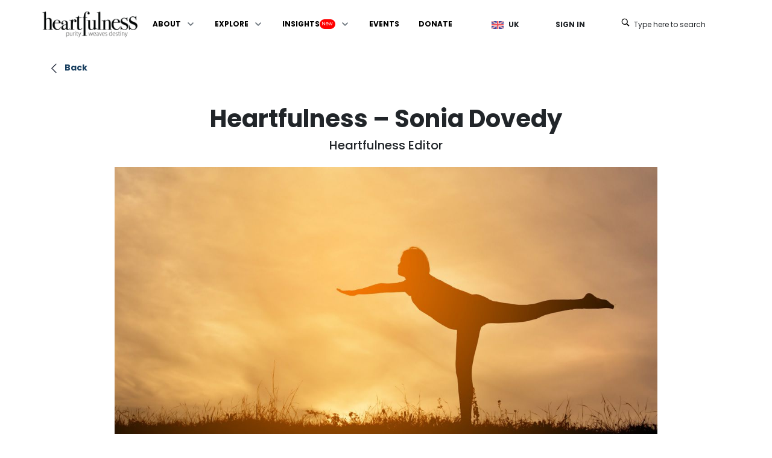

--- FILE ---
content_type: text/html
request_url: https://heartfulness.org/uk/heartfulness-sonia-dovedy/
body_size: 12559
content:
<!DOCTYPE html><html lang="en"><head><meta charSet="utf-8"/><link rel="preconnect" href="https://www.googletagmanager.com"/><link rel="preconnect" href="https://primary-cms.heartfulness.org"/><link rel="preconnect" href="https://profile.sahajmarg.org"/><link rel="preconnect" href="https://dr.sahajmarg.org"/><link rel="preconnect" href="https://primary-cms.s3.ap-south-1.amazonaws.com"/><link rel="preconnect" href="https://static-file.web.app"/><link rel="preconnect" href="https://connect.facebook.net"/><link rel="preconnect" href="https://cdn-prod.heartfulness.org"/><link rel="preconnect" href="https://location-service-grpc.heartfulnessinstitute.in"/><link rel="preconnect" href="AIzaSyAspoM1QuwZVZ7BKgAOOfPI-Xsz5pEnopc"/><meta name="viewport" content="width=device-width, initial-scale=1"/><link rel="preload" as="font" href="/europe-1/_next/static/media/8888a3826f4a3af4-s.p.woff2" crossorigin="" type="font/woff2"/><link rel="preload" as="font" href="/europe-1/_next/static/media/8bf7b2ceda89477b-s.p.woff2" crossorigin="" type="font/woff2"/><link rel="preload" as="font" href="/europe-1/_next/static/media/b957ea75a84b6ea7-s.p.woff2" crossorigin="" type="font/woff2"/><link rel="preload" as="font" href="/europe-1/_next/static/media/eaead17c7dbfcd5d-s.p.woff2" crossorigin="" type="font/woff2"/><link rel="preload" as="font" href="/europe-1/_next/static/media/eafabf029ad39a43-s.p.woff2" crossorigin="" type="font/woff2"/><link rel="preload" as="image" href="https://primary-assets.heartfulness.org/strapi-assets/Heartfulness_Logo_Blk_Pwd_8f65f0f06c.svg"/><link rel="stylesheet" href="/europe-1/_next/static/css/a94a57a4c6f335c8.css" data-precedence="next"/><link rel="preload" href="/europe-1/_next/static/chunks/webpack-6dd4b5904e6e1f97.js" as="script" fetchPriority="low"/><script src="/europe-1/_next/static/chunks/vendors-346d74b06a455c69.js" async=""></script><script src="/europe-1/_next/static/chunks/main-app-d115028f4964a7b0.js" async=""></script><link rel="icon" href="https://primary-assets.heartfulness.org/strapi-assets/icon_a641d27b66.png" sizes="52x52"/><title>Heartfulness Meditation - An Article by Sonia Dovedy</title><meta name="description" content="Heartfulness Is a Deep Surrender When You Let Someone Embrace You in Long Hug. Your Hearts Flutter Against One Another..."/><link rel="canonical" href="https://heartfulness.org/uk/heartfulness-sonia-dovedy"/><meta property="og:title" content="Heartfulness: A Journey Back to Pure Innocence"/><meta property="og:description" content="Heartfulness leads us back to innocence, love, and pure bliss."/><meta property="og:url" content="https://heartfulness.org/uk/heartfulness-sonia-dovedy"/><meta property="og:type" content="website"/><meta name="twitter:card" content="summary"/><meta name="twitter:title" content="Heartfulness: A Return to Innocence and Love"/><meta name="twitter:description" content="Heartfulness brings us back to purity, balance, and bliss."/><meta name="next-size-adjust"/><script src="/europe-1/_next/static/chunks/polyfills-78c92fac7aa8fdd8.js" noModule=""></script></head><body class="body-bg __variable_7d913b "> <hfn-app-mode appMode="PROD" displayOn="bottomRight"></hfn-app-mode><div class="app_wrapper __variable_7d913b"><header id="header_wrapper" class="header-section sticky-header"><div class="container p-0 top-menu uk_wrapper"><div class="d-flex align-items-center justify-content-between p-0"><div class="null_wrapper HfnMenuWrapper w-100"><div class="p-menubar p-component" data-pc-name="menubar" data-pc-section="root"><div class="p-menubar-start" data-pc-section="start"><a href="/uk/"><img src="https://primary-assets.heartfulness.org/strapi-assets/Heartfulness_Logo_Blk_Pwd_8f65f0f06c.svg" loading="eager" alt="Heartfulnesss Logo "/></a></div><a href="#" role="button" tabindex="0" class="p-menubar-button" data-pc-section="button"><svg width="14" height="14" viewBox="0 0 14 14" fill="none" xmlns="http://www.w3.org/2000/svg" class="p-icon" aria-hidden="true" data-pc-section="popupicon"><path fill-rule="evenodd" clip-rule="evenodd" d="M13.3226 3.6129H0.677419C0.497757 3.6129 0.325452 3.54152 0.198411 3.41448C0.0713707 3.28744 0 3.11514 0 2.93548C0 2.75581 0.0713707 2.58351 0.198411 2.45647C0.325452 2.32943 0.497757 2.25806 0.677419 2.25806H13.3226C13.5022 2.25806 13.6745 2.32943 13.8016 2.45647C13.9286 2.58351 14 2.75581 14 2.93548C14 3.11514 13.9286 3.28744 13.8016 3.41448C13.6745 3.54152 13.5022 3.6129 13.3226 3.6129ZM13.3226 7.67741H0.677419C0.497757 7.67741 0.325452 7.60604 0.198411 7.479C0.0713707 7.35196 0 7.17965 0 6.99999C0 6.82033 0.0713707 6.64802 0.198411 6.52098C0.325452 6.39394 0.497757 6.32257 0.677419 6.32257H13.3226C13.5022 6.32257 13.6745 6.39394 13.8016 6.52098C13.9286 6.64802 14 6.82033 14 6.99999C14 7.17965 13.9286 7.35196 13.8016 7.479C13.6745 7.60604 13.5022 7.67741 13.3226 7.67741ZM0.677419 11.7419H13.3226C13.5022 11.7419 13.6745 11.6706 13.8016 11.5435C13.9286 11.4165 14 11.2442 14 11.0645C14 10.8848 13.9286 10.7125 13.8016 10.5855C13.6745 10.4585 13.5022 10.3871 13.3226 10.3871H0.677419C0.497757 10.3871 0.325452 10.4585 0.198411 10.5855C0.0713707 10.7125 0 10.8848 0 11.0645C0 11.2442 0.0713707 11.4165 0.198411 11.5435C0.325452 11.6706 0.497757 11.7419 0.677419 11.7419Z" fill="currentColor"></path></svg></a><ul class="p-menubar-root-list" role="menubar" data-pc-section="menu"><li role="none" id="64" class="p-menuitem HfnNavLinks nonActive" data-pc-section="menuitem"><a href="#" role="menuitem" class="p-menuitem-link" target="_self" aria-haspopup="true" data-pc-section="action"><span class="p-menuitem-text" data-pc-section="label">ABOUT</span><svg width="14" height="14" viewBox="0 0 14 14" fill="none" xmlns="http://www.w3.org/2000/svg" class="p-icon p-submenu-icon" aria-hidden="true" data-pc-section="submenuicon"><path d="M3.58659 4.5007C3.68513 4.50023 3.78277 4.51945 3.87379 4.55723C3.9648 4.59501 4.04735 4.65058 4.11659 4.7207L7.11659 7.7207L10.1166 4.7207C10.2619 4.65055 10.4259 4.62911 10.5843 4.65956C10.7427 4.69002 10.8871 4.77074 10.996 4.88976C11.1049 5.00877 11.1726 5.15973 11.1889 5.32022C11.2052 5.48072 11.1693 5.6422 11.0866 5.7807L7.58659 9.2807C7.44597 9.42115 7.25534 9.50004 7.05659 9.50004C6.85784 9.50004 6.66722 9.42115 6.52659 9.2807L3.02659 5.7807C2.88614 5.64007 2.80725 5.44945 2.80725 5.2507C2.80725 5.05195 2.88614 4.86132 3.02659 4.7207C3.09932 4.64685 3.18675 4.58911 3.28322 4.55121C3.37969 4.51331 3.48305 4.4961 3.58659 4.5007Z" fill="currentColor"></path></svg></a><ul class="p-submenu-list" role="menu" data-pc-section="menu"><li role="none" id="75" class="p-menuitem HfnNavLinks nonActive" data-pc-section="menuitem"><a target="_self" rel="" class="p-menuitem-link HfnNavLinks nonActive" href="/uk/about-heartfulness/"><span class="p-menuitem-text" data-pc-section="label"><span class="p-menuitem-text" data-pc-section="label">Who we are</span></span></a></li><li role="none" id="76" class="p-menuitem HfnNavLinks nonActive" data-pc-section="menuitem"><a target="_self" rel="" class="p-menuitem-link HfnNavLinks nonActive" href="/uk/connect-with-us/"><span class="p-menuitem-text" data-pc-section="label"><span class="p-menuitem-text" data-pc-section="label">Connect with us</span></span></a></li></ul></li><li role="none" id="65" class="p-menuitem HfnNavLinks nonActive" data-pc-section="menuitem"><a href="#" role="menuitem" class="p-menuitem-link" target="_self" aria-haspopup="true" data-pc-section="action"><span class="p-menuitem-text" data-pc-section="label">EXPLORE</span><svg width="14" height="14" viewBox="0 0 14 14" fill="none" xmlns="http://www.w3.org/2000/svg" class="p-icon p-submenu-icon" aria-hidden="true" data-pc-section="submenuicon"><path d="M3.58659 4.5007C3.68513 4.50023 3.78277 4.51945 3.87379 4.55723C3.9648 4.59501 4.04735 4.65058 4.11659 4.7207L7.11659 7.7207L10.1166 4.7207C10.2619 4.65055 10.4259 4.62911 10.5843 4.65956C10.7427 4.69002 10.8871 4.77074 10.996 4.88976C11.1049 5.00877 11.1726 5.15973 11.1889 5.32022C11.2052 5.48072 11.1693 5.6422 11.0866 5.7807L7.58659 9.2807C7.44597 9.42115 7.25534 9.50004 7.05659 9.50004C6.85784 9.50004 6.66722 9.42115 6.52659 9.2807L3.02659 5.7807C2.88614 5.64007 2.80725 5.44945 2.80725 5.2507C2.80725 5.05195 2.88614 4.86132 3.02659 4.7207C3.09932 4.64685 3.18675 4.58911 3.28322 4.55121C3.37969 4.51331 3.48305 4.4961 3.58659 4.5007Z" fill="currentColor"></path></svg></a><ul class="p-submenu-list" role="menu" data-pc-section="menu"><li role="none" id="66" class="p-menuitem HfnNavLinks nonActive" data-pc-section="menuitem"><a target="_self" rel="" class="p-menuitem-link HfnNavLinks nonActive" href="/uk/heartfulness-practices/"><span class="p-menuitem-text" data-pc-section="label"><span class="p-menuitem-text" data-pc-section="label">Individual Practice</span></span></a></li><li role="none" id="69" class="p-menuitem HfnNavLinks nonActive" data-pc-section="menuitem"><a target="_self" rel="" class="p-menuitem-link HfnNavLinks nonActive" href="/uk/meditate-online/"><span class="p-menuitem-text" data-pc-section="label"><span class="p-menuitem-text" data-pc-section="label">Personal Trainer</span></span></a></li><li role="none" id="70" class="p-menuitem HfnNavLinks nonActive" data-pc-section="menuitem"><a target="_blank" rel="noopener noreferrer" class="p-menuitem-link HfnNavLinks nonActive" href="/uk/heartspots/"><span class="p-menuitem-text" data-pc-section="label"><span class="p-menuitem-text" data-pc-section="label">Group Sessions</span></span></a></li></ul></li><li role="none" id="67" class="p-menuitem HfnNavLinks nonActive" data-pc-section="menuitem"><a href="#" role="menuitem" class="p-menuitem-link" target="_self" aria-haspopup="true" data-pc-section="action"><span class="p-menuitem-text" data-pc-section="label"><span class="label-container">INSIGHTS<span class="upper-badge">New</span></span></span><svg width="14" height="14" viewBox="0 0 14 14" fill="none" xmlns="http://www.w3.org/2000/svg" class="p-icon p-submenu-icon" aria-hidden="true" data-pc-section="submenuicon"><path d="M3.58659 4.5007C3.68513 4.50023 3.78277 4.51945 3.87379 4.55723C3.9648 4.59501 4.04735 4.65058 4.11659 4.7207L7.11659 7.7207L10.1166 4.7207C10.2619 4.65055 10.4259 4.62911 10.5843 4.65956C10.7427 4.69002 10.8871 4.77074 10.996 4.88976C11.1049 5.00877 11.1726 5.15973 11.1889 5.32022C11.2052 5.48072 11.1693 5.6422 11.0866 5.7807L7.58659 9.2807C7.44597 9.42115 7.25534 9.50004 7.05659 9.50004C6.85784 9.50004 6.66722 9.42115 6.52659 9.2807L3.02659 5.7807C2.88614 5.64007 2.80725 5.44945 2.80725 5.2507C2.80725 5.05195 2.88614 4.86132 3.02659 4.7207C3.09932 4.64685 3.18675 4.58911 3.28322 4.55121C3.37969 4.51331 3.48305 4.4961 3.58659 4.5007Z" fill="currentColor"></path></svg></a><ul class="p-submenu-list" role="menu" data-pc-section="menu"><li role="none" id="72" class="p-menuitem HfnNavLinks nonActive" data-pc-section="menuitem"><a target="_blank" rel="noopener noreferrer" class="p-menuitem-link HfnNavLinks nonActive" href="https://heartfulness.org/research"><span class="p-menuitem-text" data-pc-section="label"><span class="p-menuitem-text" data-pc-section="label">Heartfulness Research</span></span></a></li><li role="none" id="73" class="p-menuitem HfnNavLinks nonActive" data-pc-section="menuitem"><a target="_self" rel="" class="p-menuitem-link HfnNavLinks nonActive" href="/uk/heartfulness-initiatives/"><span class="p-menuitem-text" data-pc-section="label"><span class="p-menuitem-text" data-pc-section="label">Heartfulness Initiatives</span></span></a></li><li role="none" id="74" class="p-menuitem HfnNavLinks nonActive" data-pc-section="menuitem"><a target="_blank" rel="noopener noreferrer" class="p-menuitem-link HfnNavLinks nonActive" href="https://www.heartfulnessmagazine.com/"><span class="p-menuitem-text" data-pc-section="label"><span class="p-menuitem-text" data-pc-section="label">Heartfulness Magazine</span></span></a></li><li role="none" id="184" class="p-menuitem HfnNavLinks nonActive" data-pc-section="menuitem"><a href="#" role="menuitem" class="p-menuitem-link" target="_self" aria-haspopup="true" data-pc-section="action"><span class="p-menuitem-text" data-pc-section="label"><span class="p-menuitem-text" data-pc-section="label">Books<span class="new-badge">New</span></span></span><svg width="14" height="14" viewBox="0 0 14 14" fill="none" xmlns="http://www.w3.org/2000/svg" class="p-icon p-submenu-icon" aria-hidden="true" data-pc-section="submenuicon"><path d="M5.25 11.1728C5.14929 11.1694 5.05033 11.1455 4.9592 11.1025C4.86806 11.0595 4.78666 10.9984 4.72 10.9228C4.57955 10.7822 4.50066 10.5916 4.50066 10.3928C4.50066 10.1941 4.57955 10.0035 4.72 9.86283L7.72 6.86283L4.72 3.86283C4.66067 3.71882 4.64765 3.55991 4.68275 3.40816C4.71785 3.25642 4.79932 3.11936 4.91585 3.01602C5.03238 2.91268 5.17819 2.84819 5.33305 2.83149C5.4879 2.81479 5.64411 2.84671 5.78 2.92283L9.28 6.42283C9.42045 6.56346 9.49934 6.75408 9.49934 6.95283C9.49934 7.15158 9.42045 7.34221 9.28 7.48283L5.78 10.9228C5.71333 10.9984 5.63193 11.0595 5.5408 11.1025C5.44966 11.1455 5.35071 11.1694 5.25 11.1728Z" fill="currentColor"></path></svg></a><ul class="p-submenu-list" role="menu" data-pc-section="menu"><li role="none" id="185" class="p-menuitem HfnNavLinks nonActive" data-pc-section="menuitem"><a target="_blank" rel="noopener noreferrer" class="p-menuitem-link HfnNavLinks nonActive" href="https://heartfulness.org/books/the-power-of-paradox"><span class="p-menuitem-text" data-pc-section="label">The Power of Paradox<span class="new-badge">New</span></span></a></li><li role="none" id="186" class="p-menuitem HfnNavLinks nonActive" data-pc-section="menuitem"><a target="_blank" rel="noopener noreferrer" class="p-menuitem-link HfnNavLinks nonActive" href="https://www.daaji.org/designing-destiny"><span class="p-menuitem-text" data-pc-section="label">Designing Destiny</span></a></li><li role="none" id="187" class="p-menuitem HfnNavLinks nonActive" data-pc-section="menuitem"><a target="_blank" rel="noopener noreferrer" class="p-menuitem-link HfnNavLinks nonActive" href="https://heartfulness.org/global/the-wisdom-bridge"><span class="p-menuitem-text" data-pc-section="label">Wisdom Bridge</span></a></li><li role="none" id="188" class="p-menuitem HfnNavLinks nonActive" data-pc-section="menuitem"><a target="_blank" rel="noopener noreferrer" class="p-menuitem-link HfnNavLinks nonActive" href="https://heartfulness.org/spiritual-anatomy"><span class="p-menuitem-text" data-pc-section="label">Spiritual Anatomy</span></a></li><li role="none" id="189" class="p-menuitem HfnNavLinks nonActive" data-pc-section="menuitem"><a target="_blank" rel="noopener noreferrer" class="p-menuitem-link HfnNavLinks nonActive" href="https://heartfulness.org/global/the-heartfulness-way"><span class="p-menuitem-text" data-pc-section="label">The Heartfulness Way</span></a></li></ul></li></ul></li><li role="none" id="68" class="p-menuitem HfnNavLinks nonActive" data-pc-section="menuitem"><a target="_self" rel="" class="p-menuitem-link HfnNavLinks nonActive" href="/uk/events/"><span class="p-menuitem-text" data-pc-section="label">EVENTS</span></a></li><li role="none" id="71" class="p-menuitem HfnNavLinks nonActive" data-pc-section="menuitem"><a target="_self" rel="" class="p-menuitem-link HfnNavLinks nonActive" href="/uk/donate/"><span class="p-menuitem-text" data-pc-section="label">DONATE</span></a></li></ul><div class="p-menubar-end" data-pc-section="end"><div class="nav-right-wrapper"><div class="buttonWrapper mt-1"><div class="d-flex align-items-center"><button aria-label="[object Object]" class="p-button p-component btn btn-language" aria-controls="popup_menu" aria-haspopup="true" data-pc-name="button" data-pc-section="root"><span class="p-button-icon p-c p-button-icon-left" data-pc-section="icon"></span><span class="p-button-label p-c" data-pc-section="label"><img alt="UK Flag" loading="lazy" width="20" height="13" decoding="async" data-nimg="1" style="color:transparent" src="/europe-1/_next/static/media/UK.40ee1738.png"/><span class="ml-2">UK</span></span></button></div><div class="p-skeleton p-component" style="width:84px;height:40px" data-pc-name="skeleton" data-pc-section="root"></div><button type="button" class="p-button p-component btn btn-search-header"><i class="pi-search"></i><span>Type here to search</span></button></div><div role="searchbox" tabindex="0"><div id="searchWrapperId" class="searchWrapper hideSearch"><div class="container"><div class="gcse-search"></div></div><button type="button" class="p-button p-component btn btn-search-close"><svg width="14" height="14" viewBox="0 0 14 14" fill="none" xmlns="http://www.w3.org/2000/svg" class="p-icon p-dialog-header-close-icon" aria-hidden="true" data-pc-section="closebuttonicon"><path d="M8.01186 7.00933L12.27 2.75116C12.341 2.68501 12.398 2.60524 12.4375 2.51661C12.4769 2.42798 12.4982 2.3323 12.4999 2.23529C12.5016 2.13827 12.4838 2.0419 12.4474 1.95194C12.4111 1.86197 12.357 1.78024 12.2884 1.71163C12.2198 1.64302 12.138 1.58893 12.0481 1.55259C11.9581 1.51625 11.8617 1.4984 11.7647 1.50011C11.6677 1.50182 11.572 1.52306 11.4834 1.56255C11.3948 1.60204 11.315 1.65898 11.2488 1.72997L6.99067 5.98814L2.7325 1.72997C2.59553 1.60234 2.41437 1.53286 2.22718 1.53616C2.03999 1.53946 1.8614 1.61529 1.72901 1.74767C1.59663 1.88006 1.5208 2.05865 1.5175 2.24584C1.5142 2.43303 1.58368 2.61419 1.71131 2.75116L5.96948 7.00933L1.71131 11.2675C1.576 11.403 1.5 11.5866 1.5 11.7781C1.5 11.9696 1.576 12.1532 1.71131 12.2887C1.84679 12.424 2.03043 12.5 2.2219 12.5C2.41338 12.5 2.59702 12.424 2.7325 12.2887L6.99067 8.03052L11.2488 12.2887C11.3843 12.424 11.568 12.5 11.7594 12.5C11.9509 12.5 12.1346 12.424 12.27 12.2887C12.4053 12.1532 12.4813 11.9696 12.4813 11.7781C12.4813 11.5866 12.4053 11.403 12.27 11.2675L8.01186 7.00933Z" fill="currentColor"></path></svg></button></div></div></div></div></div></div></div></div></header><div class="container"><div class="SinglePost"><div class="SinglePost-Navigation mb-5"><span><a target="_self" class="" rel="" href="/uk/heartfulness-blogs/"><i class="pi pi-chevron-left"></i>Back</a></span></div><h1 class="SinglePost-Title">Heartfulness – Sonia Dovedy</h1><h5 class="SinglePost-Author mb-4">Heartfulness Editor</h5><div class="SinglePost-image"><img alt="hfn-blog-heartfulness-sonia-dovedy.jpg" loading="lazy" width="1200" height="600" decoding="async" data-nimg="1" style="color:transparent" src="https://primary-assets.heartfulness.org/strapi-assets/hfn_blog_heartfulness_sonia_dovedy_b879da65c7.jpg"/></div><span class="SinglePost-Desc mt-5"><p style="margin-left:0px;">Heartfulness.</p><p style="margin-left:0px;">It returns you Home. A home, perhaps similar to the one you grew up in, or perhaps very different. This Home is lovely, vibrant, and overflowing with love. Can you imagine?</p><p style="margin-left:0px;">Heartfulness returns you to the place where you are innocent and most vulnerable. It takes you to a time when you are not capable, nor responsible of perceiving good or evil. It returns you to a space before the muddled confusion and chaos in society, or as we call it, “the real world.” Heartfulness happens in the spaces before thoughts are even concrete. It is before inhalation of breath, before I, the ego. This place is sattvic, pure, and in perfect alignment. It is fresh, silent. It is balanced, blissful.</p><p style="margin-left:0px;">We experience glimmers of heartfulness throughout our lifetime.</p><p style="margin-left:0px;">Perhaps it is from overhearing the candid voice of a young one, speaking her heart. She quickly reminds you of a time when you, yourself, were a free bird, acting on instinct and truth.</p><p style="margin-left:0px;">It could be the warmth of the morning sun on your face, gently prodding you awake that takes you away for an instant to childhood Sundays. No school, fragrant traces of burnt butter and sticky maple syrup wafting in the air. You roll back under the covers in sleepy-eyed innocence. There is not a worry in your heart.</p><p style="margin-left:0px;">Heartfulness could emerge from a smell, such as the pungent eucalyptus leaf that takes you back decades; to that summer you spent performing endless cartwheels in the green grass. Your heart is buoyant.</p><p style="margin-left:0px;">Maybe it’s the feeling of comfort and security when you return to a town where you know the roads, a familiar place, after spending years far away. The heart sighs with contented ease.</p><p style="margin-left:0px;">Heartfulness is a deep surrender when you let someone embrace you in long hug. Your hearts flutter against one another.</p><p style="margin-left:0px;">If we tune inward we can find heartfulness more often. If we listen closely, we realize that a steadfast undercurrent of heartfulness is always present within us. You’ll know it when you feel it. Your heart will tell you.</p><p style="margin-left:0px;"><br>&nbsp;</p></span><div class="SinglePost-Navigation mt-4 mb-5 d-flex justify-content-between"><div><a target="_self" class="" rel="" href="/uk/heartfulness-dr-rosalind-pearmain/"><i class="pi pi-chevron-left"></i>Previous</a></div><div class="ms-auto"><a target="_self" class="" rel="" href="/uk/heartfulness-and-its-effect/">Next<i class="pi pi-chevron-right"></i></a></div></div></div><div>loading...</div></div><div class="footer-wrapper"><footer class="footer-section"><div class="container"><div class="row footer-widget-row"><div class="col-md-4 logo-section footer-widget"><img alt="HeartfulnessLogo_Wht_Pwd" loading="lazy" width="158" height="43" decoding="async" data-nimg="1" style="color:transparent" src="https://primary-assets.heartfulness.org/strapi-assets/Heartfulness_Logo_Wht_Pwd_5725d94b54.svg"/><div class="row align-items-center"><div class="col-md-12 col-lg-5 pl-0 store-logo"><a class="store_logo" target="_blank" rel="noopener noreferrer" href="https://heartfulness.app.link/appwebsite"><img alt="play.png" loading="lazy" width="190" height="70" decoding="async" data-nimg="1" style="color:transparent" src="https://primary-assets.heartfulness.org/strapi-assets/play_8d7ea2a55f.png"/></a></div><div class="col-md-12 col-lg-5 pl-0 store-logo"><a class="store_logo" target="_blank" rel="noopener noreferrer" href="https://heartfulness.app.link/appwebsite"><img alt="app.png" loading="lazy" width="193" height="63" decoding="async" data-nimg="1" style="color:transparent" src="https://primary-assets.heartfulness.org/strapi-assets/app_247b175a3a.png"/></a></div></div></div><div class="col-md-2"></div><div class="col-md-6 footer_menu"><div class="widget-foot-width quick-links footer-widget"><h3>Social</h3><ul class="list-unstyled" style="list-style:none"><li><a target="_blank" rel="noopener noreferrer" href="https://www.facebook.com/practiceheartfulness/"><div class="d-flex"><img alt="Facebook" loading="lazy" width="20" height="20" decoding="async" data-nimg="1" style="color:transparent;object-fit:cover" src="https://primary-assets.heartfulness.org/strapi-assets/facebook_1_1_44a196f635.png"/><span class="p-quote mx-2"> <!-- -->Facebook</span></div></a></li><li><a target="_blank" rel="noopener noreferrer" href="https://www.instagram.com/heartfulness/"><div class="d-flex"><img alt="Instagram" loading="lazy" width="20" height="20" decoding="async" data-nimg="1" style="color:transparent;object-fit:cover" src="https://primary-assets.heartfulness.org/strapi-assets/instagram_1_5d8e27d21b.png"/><span class="p-quote mx-2"> <!-- -->Instagram</span></div></a></li><li><a target="_blank" rel="noopener noreferrer" href="https://twitter.com/heartfulness"><div class="d-flex"><img alt="Twitter" loading="lazy" width="20" height="20" decoding="async" data-nimg="1" style="color:transparent;object-fit:cover" src="https://primary-assets.heartfulness.org/strapi-assets/Artboard_1_660d22803c.png"/><span class="p-quote mx-2"> <!-- -->Twitter</span></div></a></li></ul></div><div class="widget-foot-width quick-links footer-widget"><h3>Useful Links</h3><ul class="list-unstyled" style="list-style:none"><li><a target="_blank" rel="noopener noreferrer" href="/uk/connect-with-us/"><div class="d-flex"><span class="p-quote mx-2"> <!-- -->Contact us</span></div></a></li></ul></div><div class="widget-foot-width quick-links footer-widget"><h3>Inspirations</h3><ul class="list-unstyled" style="list-style:none"><li><a target="_blank" rel="noopener noreferrer" href="/uk/heartfulness-blogs/"><div class="d-flex"><span class="p-quote mx-2"> <!-- -->Real life experiences</span></div></a></li><li><a target="_self" rel="" href="/uk/heartfulness-initiatives/"><div class="d-flex"><span class="p-quote mx-2"> <!-- -->Heartfulness Initiatives</span></div></a></li><li><a target="_blank" rel="noopener noreferrer" href="https://www.heartfulnessmagazine.com/"><div class="d-flex"><span class="p-quote mx-2"> <!-- -->Heartfulness Magazine</span></div></a></li></ul></div></div></div><div class="row footer-widget-row termsprivacy"><span class="col-lg-12 col-md-12 col-sm-12"><div class="raw-html-embed"><div class="row text-center">
    <div class="col-md-12 pb-4">
        <p>There are no charges for the Heartfulness practice and meditation sessions.</p>
    </div>
    <div style="border-top: 0.5px solid #fff;" class="col-md-12 pb-4">
        <p></p><p> <span style="color: #2026D0;">Registered charity address:</span> 27 Sullivan Rd, Tonbridge TN10 4DD <span> <span style="margin: 0 4px;">●</span><span style="color: #5899D0;"> Company No:</span> 06767140</span> <span> <span style="margin: 0 4px;">●</span><span style="color: #5899D0;"> Charity Registration No:</span> 1128649 </span><span> <span style="margin: 0 4px;">●</span><span style="color: #5899D0;"> OSCR No:</span> SC038615 </span> </p><p></p>
    </div>
    <div class="row">   
        <div class="col-md-2"></div>
         <div class="col-md-4 pb-4">
        <p>© 2026 Heartfulness - All rights reserved </p>
    </div>
    <div class="col-md-4 pb-4">
        <div class="row">
            <div class="col-md-4 pb-2"><a href="/uk/terms"> Terms</a></div>
            <div class="col-md-4"><a href="/uk/privacy-policy"> Privacy </a></div>
<div class="col-md-4"><a href="/uk/policies"> Policies </a></div>
        </div>
    </div>
    <div class="col-md-2"></div>
</div>
</div>
</div></span></div></div></footer></div><hfn-auth config="{&quot;authUrl&quot;:&quot;https://hfnauth.heartfulness.org&quot;,&quot;realm&quot;:&quot;heartfulness&quot;,&quot;client_id&quot;:&quot;7999d7a1-6da0-4959-8ff1-bffdacea6eea&quot;}" showCancel="true" subPath="uk" authType="on-demand"></hfn-auth></div><!--$!--><template data-dgst="NEXT_DYNAMIC_NO_SSR_CODE"></template><!--/$--><script src="/europe-1/_next/static/chunks/webpack-6dd4b5904e6e1f97.js" async=""></script><script>(self.__next_f=self.__next_f||[]).push([0])</script><script>self.__next_f.push([1,"1:HL[\"/europe-1/_next/static/media/8888a3826f4a3af4-s.p.woff2\",{\"as\":\"font\",\"type\":\"font/woff2\"}]\n2:HL[\"/europe-1/_next/static/media/8bf7b2ceda89477b-s.p.woff2\",{\"as\":\"font\",\"type\":\"font/woff2\"}]\n3:HL[\"/europe-1/_next/static/media/b957ea75a84b6ea7-s.p.woff2\",{\"as\":\"font\",\"type\":\"font/woff2\"}]\n4:HL[\"/europe-1/_next/static/media/eaead17c7dbfcd5d-s.p.woff2\",{\"as\":\"font\",\"type\":\"font/woff2\"}]\n5:HL[\"/europe-1/_next/static/media/eafabf029ad39a43-s.p.woff2\",{\"as\":\"font\",\"type\":\"font/woff2\"}]\n6:HL[\"/europe-1/_next/"])</script><script>self.__next_f.push([1,"static/css/a94a57a4c6f335c8.css\",{\"as\":\"style\"}]\n0:\"$L7\"\n"])</script><script>self.__next_f.push([1,"8:I{\"id\":57948,\"chunks\":[\"272:static/chunks/webpack-6dd4b5904e6e1f97.js\",\"216:static/chunks/vendors-346d74b06a455c69.js\"],\"name\":\"default\",\"async\":false}\na:I{\"id\":56628,\"chunks\":[\"272:static/chunks/webpack-6dd4b5904e6e1f97.js\",\"216:static/chunks/vendors-346d74b06a455c69.js\"],\"name\":\"\",\"async\":false}\nb:I{\"id\":83724,\"chunks\":[\"532:static/chunks/styles-393e8ea38c296148.js\",\"592:static/chunks/common-1572b88b636b51dc.js\",\"185:static/chunks/app/layout-c4c5e647e6655d91.js\"],\"name\":\"\",\"async\":false}\nc:I{\"id\":41738,"])</script><script>self.__next_f.push([1,"\"chunks\":[\"532:static/chunks/styles-393e8ea38c296148.js\",\"592:static/chunks/common-1572b88b636b51dc.js\",\"185:static/chunks/app/layout-c4c5e647e6655d91.js\"],\"name\":\"\",\"async\":false}\nd:I{\"id\":59998,\"chunks\":[\"532:static/chunks/styles-393e8ea38c296148.js\",\"592:static/chunks/common-1572b88b636b51dc.js\",\"185:static/chunks/app/layout-c4c5e647e6655d91.js\"],\"name\":\"\",\"async\":false}\ne:I{\"id\":47767,\"chunks\":[\"272:static/chunks/webpack-6dd4b5904e6e1f97.js\",\"216:static/chunks/vendors-346d74b06a455c69.js\"],\"name\":\"defau"])</script><script>self.__next_f.push([1,"lt\",\"async\":false}\nf:I{\"id\":57920,\"chunks\":[\"272:static/chunks/webpack-6dd4b5904e6e1f97.js\",\"216:static/chunks/vendors-346d74b06a455c69.js\"],\"name\":\"default\",\"async\":false}\n10:I{\"id\":63222,\"chunks\":[\"532:static/chunks/styles-393e8ea38c296148.js\",\"592:static/chunks/common-1572b88b636b51dc.js\",\"867:static/chunks/app/[locale]/(DynamicPages)/[slug]/layout-aa9dd17f371261ca.js\"],\"name\":\"Image\",\"async\":false}\n11:I{\"id\":14820,\"chunks\":[\"592:static/chunks/common-1572b88b636b51dc.js\",\"816:static/chunks/app/[locale]/e"])</script><script>self.__next_f.push([1,"rror-e441ef93945e27ea.js\"],\"name\":\"\",\"async\":false}\n13:\"$Sreact.suspense\"\n14:I{\"id\":33699,\"chunks\":[\"532:static/chunks/styles-393e8ea38c296148.js\",\"592:static/chunks/common-1572b88b636b51dc.js\",\"185:static/chunks/app/layout-c4c5e647e6655d91.js\"],\"name\":\"NoSSR\",\"async\":false}\n15:I{\"id\":83015,\"chunks\":[\"532:static/chunks/styles-393e8ea38c296148.js\",\"592:static/chunks/common-1572b88b636b51dc.js\",\"185:static/chunks/app/layout-c4c5e647e6655d91.js\"],\"name\":\"\",\"async\":false}\n"])</script><script>self.__next_f.push([1,"7:[[[\"$\",\"link\",\"0\",{\"rel\":\"stylesheet\",\"href\":\"/europe-1/_next/static/css/a94a57a4c6f335c8.css\",\"precedence\":\"next\"}]],[\"$\",\"$L8\",null,{\"buildId\":\"G2zLpL9c-GAb4vrHcKcgE\",\"assetPrefix\":\"/europe-1\",\"initialCanonicalUrl\":\"/uk/heartfulness-sonia-dovedy/\",\"initialTree\":[\"\",{\"children\":[[\"locale\",\"uk\",\"d\"],{\"children\":[\"(DynamicPages)\",{\"children\":[[\"slug\",\"heartfulness-sonia-dovedy\",\"d\"],{\"children\":[\"__PAGE__?{\\\"locale\\\":\\\"uk\\\",\\\"slug\\\":\\\"heartfulness-sonia-dovedy\\\"}\",{}]}]}]}]},\"$undefined\",\"$undefined\",true],\"initialHead\":[false,\"$L9\"],\"globalErrorComponent\":\"$a\",\"children\":[null,[\"$\",\"html\",null,{\"lang\":\"en\",\"children\":[[\"$\",\"head\",null,{\"children\":[\"$\",\"link\",null,{\"rel\":\"icon\",\"href\":\"https://primary-assets.heartfulness.org/strapi-assets/icon_a641d27b66.png\",\"sizes\":\"52x52\"}]}],[\"$\",\"$Lb\",null,{}],[\"$\",\"body\",null,{\"className\":\"body-bg __variable_7d913b \",\"children\":[[\"$\",\"$Lc\",null,{}],[\"$\",\"$Ld\",null,{\"children\":[[\"$\",\"div\",null,{\"className\":\"app_wrapper __variable_7d913b\",\"children\":[\"$\",\"$Le\",null,{\"parallelRouterKey\":\"children\",\"segmentPath\":[\"children\"],\"loading\":\"$undefined\",\"loadingStyles\":\"$undefined\",\"hasLoading\":false,\"error\":\"$undefined\",\"errorStyles\":\"$undefined\",\"template\":[\"$\",\"$Lf\",null,{}],\"templateStyles\":\"$undefined\",\"notFound\":[\"$\",\"main\",null,{\"className\":\"ErrorBlock vh-100 d-flex  flex-column  justify-content-center align-items-center\",\"children\":[\"$\",\"div\",null,{\"className\":\"not-found-content\",\"children\":[\"$\",\"div\",null,{\"className\":\"not-found-content-container\",\"children\":[\"$\",\"div\",null,{\"className\":\"d-flex flex-column justify-content-center align-items-center\",\"children\":[[\"$\",\"$L10\",null,{\"src\":\"https://primary-assets.heartfulness.org/strapi-assets/Heartfulness_Logo_Blk_Pwd_8f65f0f06c.svg\",\"width\":200,\"height\":100,\"alt\":\"Heartfulness\"}],[\"$\",\"div\",null,{\"className\":\"not-found-text-container\",\"children\":[[\"$\",\"div\",null,{\"children\":[[\"$\",\"h1\",null,{\"className\":\"not-found-content-title\",\"children\":\" 404\"}],[\"$\",\"p\",null,{\"className\":\"not-found-content-para\",\"children\":\"Page not found\"}]]}],[\"$\",\"div\",null,{\"className\":\"oops-content mt-2\",\"children\":[\"$\",\"div\",null,{\"children\":[\"$\",\"p\",null,{\"className\":\"oops-content-para\",\"children\":\"It looks like nothing was found at this location.\"}]}]}],[\"$\",\"div\",null,{\"className\":\"home-btn-container\",\"children\":[\"$\",\"a\",null,{\"href\":\"/\",\"children\":[\"$\",\"div\",null,{\"className\":\"go-home-btn\",\"children\":[\"$\",\"span\",null,{\"children\":\"Go Home\"}]}]}]}]]}]]}]}]}]}],\"notFoundStyles\":[],\"childProp\":{\"current\":[\"$\",\"$Le\",null,{\"parallelRouterKey\":\"children\",\"segmentPath\":[\"children\",[\"locale\",\"uk\",\"d\"],\"children\"],\"loading\":\"$undefined\",\"loadingStyles\":\"$undefined\",\"hasLoading\":false,\"error\":\"$11\",\"errorStyles\":[],\"template\":[\"$\",\"$Lf\",null,{}],\"templateStyles\":\"$undefined\",\"notFound\":\"$undefined\",\"notFoundStyles\":\"$undefined\",\"childProp\":{\"current\":[\"$\",\"$Le\",null,{\"parallelRouterKey\":\"children\",\"segmentPath\":[\"children\",[\"locale\",\"uk\",\"d\"],\"children\",\"(DynamicPages)\",\"children\"],\"loading\":\"$undefined\",\"loadingStyles\":\"$undefined\",\"hasLoading\":false,\"error\":\"$undefined\",\"errorStyles\":\"$undefined\",\"template\":[\"$\",\"$Lf\",null,{}],\"templateStyles\":\"$undefined\",\"notFound\":\"$undefined\",\"notFoundStyles\":\"$undefined\",\"childProp\":{\"current\":[null,\"$L12\",null],\"segment\":[\"slug\",\"heartfulness-sonia-dovedy\",\"d\"]},\"styles\":[]}],\"segment\":\"(DynamicPages)\"},\"styles\":[]}],\"segment\":[\"locale\",\"uk\",\"d\"]},\"styles\":[]}]}],[\"$\",\"$13\",null,{\"fallback\":null,\"children\":[\"$\",\"$L14\",null,{\"children\":[\"$\",\"$L15\",null,{\"id\":\"tagmanager\",\"strategy\":\"lazyOnload\",\"dangerouslySetInnerHTML\":{\"__html\":\"(function(w,d,s,l,i){w[l]=w[l]||[];w[l].push({'gtm.start':\\n    new Date().getTime(),event:'gtm.js'});var f=d.getElementsByTagName(s)[0],\\n    j=d.createElement(s),dl=l!='dataLayer'?'\u0026l='+l:'';j.defer=true;j.src=\\n    'https://www.googletagmanager.com/gtm.js?id='+i+dl;f.parentNode.insertBefore(j,f);\\n    })(window,document,'script','dataLayer','GTM-5C7D2RN');\"}}]}]}]]}]]}]]}],null]}]]\n"])</script><script>self.__next_f.push([1,"16:I{\"id\":26459,\"chunks\":[\"532:static/chunks/styles-393e8ea38c296148.js\",\"592:static/chunks/common-1572b88b636b51dc.js\",\"867:static/chunks/app/[locale]/(DynamicPages)/[slug]/layout-aa9dd17f371261ca.js\"],\"name\":\"\",\"async\":false}\n17:I{\"id\":8879,\"chunks\":[\"592:static/chunks/common-1572b88b636b51dc.js\",\"371:static/chunks/app/[locale]/(DynamicPages)/[slug]/error-966dd5b220bf13e6.js\"],\"name\":\"\",\"async\":false}\n1a:I{\"id\":46685,\"chunks\":[\"532:static/chunks/styles-393e8ea38c296148.js\",\"592:static/chunks/common-1572b8"])</script><script>self.__next_f.push([1,"8b636b51dc.js\",\"867:static/chunks/app/[locale]/(DynamicPages)/[slug]/layout-aa9dd17f371261ca.js\"],\"name\":\"\",\"async\":false}\n1c:I{\"id\":61685,\"chunks\":[\"532:static/chunks/styles-393e8ea38c296148.js\",\"592:static/chunks/common-1572b88b636b51dc.js\",\"867:static/chunks/app/[locale]/(DynamicPages)/[slug]/layout-aa9dd17f371261ca.js\"],\"name\":\"\",\"async\":false}\n1b:T503,"])</script><script>self.__next_f.push([1,"\u003cdiv class=\"raw-html-embed\"\u003e\u003cdiv class=\"row text-center\"\u003e\n    \u003cdiv class=\"col-md-12 pb-4\"\u003e\n        \u003cp\u003eThere are no charges for the Heartfulness practice and meditation sessions.\u003c/p\u003e\n    \u003c/div\u003e\n    \u003cdiv style=\"border-top: 0.5px solid #fff;\" class=\"col-md-12 pb-4\"\u003e\n        \u003cp\u003e\u003c/p\u003e\u003cp\u003e \u003cspan style=\"color: #2026D0;\"\u003eRegistered charity address:\u003c/span\u003e 27 Sullivan Rd, Tonbridge TN10 4DD \u003cspan\u003e \u003cspan style=\"margin: 0 4px;\"\u003e●\u003c/span\u003e\u003cspan style=\"color: #5899D0;\"\u003e Company No:\u003c/span\u003e 06767140\u003c/span\u003e \u003cspan\u003e \u003cspan style=\"margin: 0 4px;\"\u003e●\u003c/span\u003e\u003cspan style=\"color: #5899D0;\"\u003e Charity Registration No:\u003c/span\u003e 1128649 \u003c/span\u003e\u003cspan\u003e \u003cspan style=\"margin: 0 4px;\"\u003e●\u003c/span\u003e\u003cspan style=\"color: #5899D0;\"\u003e OSCR No:\u003c/span\u003e SC038615 \u003c/span\u003e \u003c/p\u003e\u003cp\u003e\u003c/p\u003e\n    \u003c/div\u003e\n    \u003cdiv class=\"row\"\u003e   \n        \u003cdiv class=\"col-md-2\"\u003e\u003c/div\u003e\n         \u003cdiv class=\"col-md-4 pb-4\"\u003e\n        \u003cp\u003e© 2026 Heartfulness - All rights reserved \u003c/p\u003e\n    \u003c/div\u003e\n    \u003cdiv class=\"col-md-4 pb-4\"\u003e\n        \u003cdiv class=\"row\"\u003e\n            \u003cdiv class=\"col-md-4 pb-2\"\u003e\u003ca href=\"/uk/terms\"\u003e Terms\u003c/a\u003e\u003c/div\u003e\n            \u003cdiv class=\"col-md-4\"\u003e\u003ca href=\"/uk/privacy-policy\"\u003e Privacy \u003c/a\u003e\u003c/div\u003e\n\u003cdiv class=\"col-md-4\"\u003e\u003ca href=\"/uk/policies\"\u003e Policies \u003c/a\u003e\u003c/div\u003e\n        \u003c/div\u003e\n    \u003c/div\u003e\n    \u003cdiv class=\"col-md-2\"\u003e\u003c/div\u003e\n\u003c/div\u003e\n\u003c/div\u003e\n\u003c/div\u003e"])</script><script>self.__next_f.push([1,"12:[[\"$\",\"$L16\",null,{\"data\":{\"id\":5,\"attributes\":{\"createdAt\":\"2024-01-29T07:06:28.916Z\",\"updatedAt\":\"2026-01-22T13:52:21.102Z\",\"publishedAt\":\"2024-01-29T07:06:32.008Z\",\"locale\":\"uk\",\"Config\":{\"LogoURL\":\"https://primary-assets.heartfulness.org/strapi-assets/Heartfulness_Logo_Blk_Pwd_8f65f0f06c.svg\"},\"Logo\":{\"data\":{\"id\":2394,\"attributes\":{\"name\":\"HeartfulnessLogo_Blk_Pwd\",\"alternativeText\":null,\"caption\":null,\"width\":158,\"height\":43,\"formats\":null,\"hash\":\"Heartfulness_Logo_Blk_Pwd_8f65f0f06c\",\"ext\":\".svg\",\"mime\":\"image/svg+xml\",\"size\":23.04,\"url\":\"https://primary-assets.heartfulness.org/strapi-assets/Heartfulness_Logo_Blk_Pwd_8f65f0f06c.svg\",\"previewUrl\":null,\"provider\":\"strapi-provider-upload-aws-s3-advanced\",\"provider_metadata\":null,\"createdAt\":\"2025-11-14T09:13:46.419Z\",\"updatedAt\":\"2025-11-14T09:13:46.419Z\"}}},\"menu\":{\"data\":{\"id\":18,\"attributes\":{\"createdAt\":\"2024-01-29T06:49:35.997Z\",\"updatedAt\":\"2025-11-21T07:50:07.198Z\",\"publishedAt\":\"2024-01-29T06:50:33.947Z\",\"Title\":\"Menu\",\"MenuIdentifier\":null,\"locale\":\"uk\",\"MenuItem\":[{\"id\":64,\"Text\":\"ABOUT\",\"Url\":\"/uk/about-heartfulness\",\"Identifier\":\"about\",\"ParentIdentifier\":null,\"NewTab\":null,\"IsActive\":true,\"Config\":null},{\"id\":65,\"Text\":\"EXPLORE\",\"Url\":\"/uk\",\"Identifier\":\"explore\",\"ParentIdentifier\":null,\"NewTab\":null,\"IsActive\":true,\"Config\":null},{\"id\":66,\"Text\":\"Individual Practice\",\"Url\":\"/uk/heartfulness-practices\",\"Identifier\":null,\"ParentIdentifier\":\"explore\",\"NewTab\":null,\"IsActive\":true,\"Config\":null},{\"id\":67,\"Text\":\"INSIGHTS\",\"Url\":\"#\",\"Identifier\":\"insights\",\"ParentIdentifier\":null,\"NewTab\":null,\"IsActive\":true,\"Config\":{\"hasNewFlag\":true}},{\"id\":68,\"Text\":\"EVENTS\",\"Url\":\"/uk/events\",\"Identifier\":null,\"ParentIdentifier\":null,\"NewTab\":null,\"IsActive\":true,\"Config\":null},{\"id\":69,\"Text\":\"Personal Trainer\",\"Url\":\"/uk/meditate-online\",\"Identifier\":null,\"ParentIdentifier\":\"explore\",\"NewTab\":null,\"IsActive\":true,\"Config\":null},{\"id\":70,\"Text\":\"Group Sessions\",\"Url\":\"/uk/heartspots\",\"Identifier\":null,\"ParentIdentifier\":\"explore\",\"NewTab\":true,\"IsActive\":true,\"Config\":null},{\"id\":71,\"Text\":\"DONATE\",\"Url\":\"/uk/donate\",\"Identifier\":null,\"ParentIdentifier\":null,\"NewTab\":false,\"IsActive\":true,\"Config\":null},{\"id\":72,\"Text\":\"Heartfulness Research\",\"Url\":\"https://heartfulness.org/research\",\"Identifier\":null,\"ParentIdentifier\":\"insights\",\"NewTab\":true,\"IsActive\":true,\"Config\":null},{\"id\":73,\"Text\":\"Heartfulness Initiatives\",\"Url\":\"/uk/heartfulness-initiatives\",\"Identifier\":null,\"ParentIdentifier\":\"insights\",\"NewTab\":null,\"IsActive\":true,\"Config\":null},{\"id\":74,\"Text\":\"Heartfulness Magazine\",\"Url\":\"https://www.heartfulnessmagazine.com/\",\"Identifier\":null,\"ParentIdentifier\":\"insights\",\"NewTab\":true,\"IsActive\":true,\"Config\":null},{\"id\":75,\"Text\":\"Who we are\",\"Url\":\"/uk/about-heartfulness\",\"Identifier\":null,\"ParentIdentifier\":\"about\",\"NewTab\":null,\"IsActive\":true,\"Config\":null},{\"id\":76,\"Text\":\"Connect with us\",\"Url\":\"/uk/connect-with-us\",\"Identifier\":null,\"ParentIdentifier\":\"about\",\"NewTab\":null,\"IsActive\":true,\"Config\":null},{\"id\":184,\"Text\":\"Books\",\"Url\":\"#\",\"Identifier\":\"books\",\"ParentIdentifier\":\"insights\",\"NewTab\":null,\"IsActive\":true,\"Config\":{\"hasNewFlag\":true,\"hasSubMenu\":true}},{\"id\":185,\"Text\":\"The Power of Paradox\",\"Url\":\"https://heartfulness.org/books/the-power-of-paradox\",\"Identifier\":\"paradox\",\"ParentIdentifier\":\"books\",\"NewTab\":true,\"IsActive\":true,\"Config\":{\"hasNewFlag\":true,\"hasSubMenu\":true}},{\"id\":186,\"Text\":\"Designing Destiny\",\"Url\":\"https://www.daaji.org/designing-destiny\",\"Identifier\":\"destiny\",\"ParentIdentifier\":\"books\",\"NewTab\":true,\"IsActive\":true,\"Config\":null},{\"id\":187,\"Text\":\"Wisdom Bridge\",\"Url\":\"https://heartfulness.org/global/the-wisdom-bridge\",\"Identifier\":\"wisdom\",\"ParentIdentifier\":\"books\",\"NewTab\":true,\"IsActive\":true,\"Config\":null},{\"id\":188,\"Text\":\"Spiritual Anatomy\",\"Url\":\"https://heartfulness.org/spiritual-anatomy\",\"Identifier\":\"spiritual\",\"ParentIdentifier\":\"books\",\"NewTab\":true,\"IsActive\":true,\"Config\":null},{\"id\":189,\"Text\":\"The Heartfulness Way\",\"Url\":\"https://heartfulness.org/global/the-heartfulness-way\",\"Identifier\":\"heartfulness\",\"ParentIdentifier\":\"books\",\"NewTab\":true,\"IsActive\":true,\"Config\":null}]}}}}},\"meta\":{},\"GlobalLocale\":[{\"id\":1,\"name\":\"Global\",\"code\":\"en\",\"createdAt\":\"2022-11-18T06:44:21.701Z\",\"updatedAt\":\"2024-09-05T07:34:26.960Z\",\"isDefault\":true},{\"id\":4,\"name\":\"English\",\"code\":\"in\",\"createdAt\":null,\"updatedAt\":\"2024-10-14T05:37:26.255Z\",\"isDefault\":false},{\"id\":6,\"name\":\"UK\",\"code\":\"uk\",\"createdAt\":\"2024-01-29T06:29:22.638Z\",\"updatedAt\":\"2024-01-29T06:29:22.638Z\",\"isDefault\":false},{\"id\":8,\"name\":\"LV\",\"code\":\"lv\",\"createdAt\":\"2024-08-22T04:51:37.302Z\",\"updatedAt\":\"2024-08-22T04:51:37.302Z\",\"isDefault\":false},{\"id\":9,\"name\":\"हिंदी\",\"code\":\"in-hi\",\"createdAt\":null,\"updatedAt\":\"2024-10-14T05:37:09.266Z\",\"isDefault\":false},{\"id\":11,\"name\":\"मराठी\",\"code\":\"in-mr\",\"createdAt\":null,\"updatedAt\":\"2025-01-29T08:13:53.914Z\",\"isDefault\":false},{\"id\":13,\"name\":\"JP\",\"code\":\"jp\",\"createdAt\":null,\"updatedAt\":null,\"isDefault\":false},{\"id\":14,\"name\":\"SG\",\"code\":\"sg\",\"createdAt\":null,\"updatedAt\":null,\"isDefault\":false},{\"id\":15,\"name\":\"UA\",\"code\":\"ua\",\"createdAt\":null,\"updatedAt\":null,\"isDefault\":false},{\"id\":16,\"name\":\"SI\",\"code\":\"si\",\"createdAt\":null,\"updatedAt\":\"2025-11-21T05:54:27.632Z\",\"isDefault\":false},{\"id\":17,\"name\":\"RU\",\"code\":\"ru\",\"createdAt\":\"2026-01-21T13:21:45.225Z\",\"updatedAt\":\"2026-01-21T13:21:45.225Z\",\"isDefault\":false}]}],[\"$\",\"$Le\",null,{\"parallelRouterKey\":\"children\",\"segmentPath\":[\"children\",[\"locale\",\"uk\",\"d\"],\"children\",\"(DynamicPages)\",\"children\",[\"slug\",\"heartfulness-sonia-dovedy\",\"d\"],\"children\"],\"loading\":\"$undefined\",\"loadingStyles\":\"$undefined\",\"hasLoading\":false,\"error\":\"$17\",\"errorStyles\":[],\"template\":[\"$\",\"$Lf\",null,{}],\"templateStyles\":\"$undefined\",\"notFound\":\"$undefined\",\"notFoundStyles\":\"$undefined\",\"childProp\":{\"current\":[\"$L18\",\"$L19\",null],\"segment\":\"__PAGE__?{\\\"locale\\\":\\\"uk\\\",\\\"slug\\\":\\\"heartfulness-sonia-dovedy\\\"}\"},\"styles\":[]}],[\"$\",\"div\",null,{\"className\":\"footer-wrapper\",\"children\":[\"$\",\"footer\",null,{\"className\":\"footer-section\",\"children\":[\"$\",\"div\",null,{\"className\":\"container\",\"children\":[[\"$\",\"div\",null,{\"className\":\"row footer-widget-row\",\"children\":[[\"$\",\"div\",null,{\"className\":\"col-md-4 logo-section footer-widget\",\"children\":[[\"$\",\"$L10\",null,{\"src\":\"https://primary-assets.heartfulness.org/strapi-assets/Heartfulness_Logo_Wht_Pwd_5725d94b54.svg\",\"priority\":false,\"alt\":\"HeartfulnessLogo_Wht_Pwd\",\"height\":43,\"width\":158}],\"\",[\"$\",\"div\",null,{\"className\":\"row align-items-center\",\"children\":[[\"$\",\"div\",null,{\"className\":\"col-md-12 col-lg-5 pl-0 store-logo\",\"children\":[\"$\",\"$L1a\",null,{\"href\":\"https://heartfulness.app.link/appwebsite\",\"className\":\"store_logo\",\"target\":\"_blank\",\"rel\":\"noopener noreferrer\",\"prefetch\":false,\"children\":[\"$\",\"$L10\",null,{\"src\":\"https://primary-assets.heartfulness.org/strapi-assets/play_8d7ea2a55f.png\",\"priority\":false,\"alt\":\"play.png\",\"height\":70,\"width\":190}]}]}],[\"$\",\"div\",null,{\"className\":\"col-md-12 col-lg-5 pl-0 store-logo\",\"children\":[\"$\",\"$L1a\",null,{\"href\":\"https://heartfulness.app.link/appwebsite\",\"className\":\"store_logo\",\"target\":\"_blank\",\"prefetch\":false,\"rel\":\"noopener noreferrer\",\"children\":[\"$\",\"$L10\",null,{\"src\":\"https://primary-assets.heartfulness.org/strapi-assets/app_247b175a3a.png\",\"priority\":false,\"alt\":\"app.png\",\"height\":63,\"width\":193}]}]}]]}]]}],[\"$\",\"div\",null,{\"className\":\"col-md-2\"}],[\"$\",\"div\",null,{\"className\":\"col-md-6 footer_menu\",\"children\":[[\"$\",\"div\",null,{\"className\":\"widget-foot-width quick-links footer-widget\",\"children\":[[\"$\",\"h3\",null,{\"children\":\"Social\"}],[\"$\",\"ul\",null,{\"className\":\"list-unstyled\",\"style\":{\"listStyle\":\"none\"},\"children\":[[\"$\",\"li\",\"78\",{\"children\":[\"$\",\"$L1a\",\"78\",{\"href\":\"https://www.facebook.com/practiceheartfulness/\",\"target\":\"_blank\",\"rel\":\"noopener noreferrer\",\"prefetch\":false,\"children\":[\"$\",\"div\",null,{\"className\":\"d-flex\",\"children\":[[\"$\",\"$L10\",null,{\"src\":\"https://primary-assets.heartfulness.org/strapi-assets/facebook_1_1_44a196f635.png\",\"alt\":\"Facebook\",\"width\":\"20\",\"height\":\"20\",\"priority\":false,\"style\":{\"objectFit\":\"cover\"}}],[\"$\",\"span\",null,{\"className\":\"p-quote mx-2\",\"children\":[\" \",\"Facebook\"]}]]}]}]}],[\"$\",\"li\",\"80\",{\"children\":[\"$\",\"$L1a\",\"80\",{\"href\":\"https://www.instagram.com/heartfulness/\",\"target\":\"_blank\",\"rel\":\"noopener noreferrer\",\"prefetch\":false,\"children\":[\"$\",\"div\",null,{\"className\":\"d-flex\",\"children\":[[\"$\",\"$L10\",null,{\"src\":\"https://primary-assets.heartfulness.org/strapi-assets/instagram_1_5d8e27d21b.png\",\"alt\":\"Instagram\",\"width\":\"20\",\"height\":\"20\",\"priority\":false,\"style\":{\"objectFit\":\"cover\"}}],[\"$\",\"span\",null,{\"className\":\"p-quote mx-2\",\"children\":[\" \",\"Instagram\"]}]]}]}]}],[\"$\",\"li\",\"79\",{\"children\":[\"$\",\"$L1a\",\"79\",{\"href\":\"https://twitter.com/heartfulness\",\"target\":\"_blank\",\"rel\":\"noopener noreferrer\",\"prefetch\":false,\"children\":[\"$\",\"div\",null,{\"className\":\"d-flex\",\"children\":[[\"$\",\"$L10\",null,{\"src\":\"https://primary-assets.heartfulness.org/strapi-assets/Artboard_1_660d22803c.png\",\"alt\":\"Twitter\",\"width\":\"20\",\"height\":\"20\",\"priority\":false,\"style\":{\"objectFit\":\"cover\"}}],[\"$\",\"span\",null,{\"className\":\"p-quote mx-2\",\"children\":[\" \",\"Twitter\"]}]]}]}]}]]}]]}],[\"$\",\"div\",null,{\"className\":\"widget-foot-width quick-links footer-widget\",\"children\":[[\"$\",\"h3\",null,{\"children\":\"Useful Links\"}],[\"$\",\"ul\",null,{\"className\":\"list-unstyled\",\"style\":{\"listStyle\":\"none\"},\"children\":[[\"$\",\"li\",\"82\",{\"children\":[\"$\",\"$L1a\",\"82\",{\"href\":\"/uk/connect-with-us\",\"target\":\"_blank\",\"rel\":\"noopener noreferrer\",\"prefetch\":false,\"children\":[\"$\",\"div\",null,{\"className\":\"d-flex\",\"children\":[null,[\"$\",\"span\",null,{\"className\":\"p-quote mx-2\",\"children\":[\" \",\"Contact us\"]}]]}]}]}]]}]]}],[\"$\",\"div\",null,{\"className\":\"widget-foot-width quick-links footer-widget\",\"children\":[[\"$\",\"h3\",null,{\"children\":\"Inspirations\"}],[\"$\",\"ul\",null,{\"className\":\"list-unstyled\",\"style\":{\"listStyle\":\"none\"},\"children\":[[\"$\",\"li\",\"61\",{\"children\":[\"$\",\"$L1a\",\"61\",{\"href\":\"/uk/heartfulness-blogs\",\"target\":\"_blank\",\"rel\":\"noopener noreferrer\",\"prefetch\":false,\"children\":[\"$\",\"div\",null,{\"className\":\"d-flex\",\"children\":[null,[\"$\",\"span\",null,{\"className\":\"p-quote mx-2\",\"children\":[\" \",\"Real life experiences\"]}]]}]}]}],[\"$\",\"li\",\"62\",{\"children\":[\"$\",\"$L1a\",\"62\",{\"href\":\"/uk/heartfulness-initiatives\",\"target\":\"_self\",\"rel\":\"\",\"prefetch\":false,\"children\":[\"$\",\"div\",null,{\"className\":\"d-flex\",\"children\":[null,[\"$\",\"span\",null,{\"className\":\"p-quote mx-2\",\"children\":[\" \",\"Heartfulness Initiatives\"]}]]}]}]}],[\"$\",\"li\",\"63\",{\"children\":[\"$\",\"$L1a\",\"63\",{\"href\":\"https://www.heartfulnessmagazine.com/\",\"target\":\"_blank\",\"rel\":\"noopener noreferrer\",\"prefetch\":false,\"children\":[\"$\",\"div\",null,{\"className\":\"d-flex\",\"children\":[null,[\"$\",\"span\",null,{\"className\":\"p-quote mx-2\",\"children\":[\" \",\"Heartfulness Magazine\"]}]]}]}]}]]}]]}]]}]]}],[\"$\",\"div\",null,{\"className\":\"row footer-widget-row termsprivacy\",\"children\":[[\"$\",\"span\",null,{\"className\":\"col-lg-12 col-md-12 col-sm-12\",\"dangerouslySetInnerHTML\":{\"__html\":\"$1b\"}}],null]}]]}]}]}],[\"$\",\"$L1c\",null,{\"pageLocale\":\"uk\"}]]\n"])</script><script>self.__next_f.push([1,"9:[[\"$\",\"meta\",\"0\",{\"charSet\":\"utf-8\"}],[\"$\",\"title\",\"1\",{\"children\":\"Heartfulness Meditation - An Article by Sonia Dovedy\"}],[\"$\",\"meta\",\"2\",{\"name\":\"description\",\"content\":\"Heartfulness Is a Deep Surrender When You Let Someone Embrace You in Long Hug. Your Hearts Flutter Against One Another...\"}],[\"$\",\"meta\",\"3\",{\"name\":\"viewport\",\"content\":\"width=device-width, initial-scale=1\"}],[\"$\",\"link\",\"4\",{\"rel\":\"canonical\",\"href\":\"https://heartfulness.org/uk/heartfulness-sonia-dovedy\"}],[\"$\",\"meta\",\"5\",{\"property\":\"og:title\",\"content\":\"Heartfulness: A Journey Back to Pure Innocence\"}],[\"$\",\"meta\",\"6\",{\"property\":\"og:description\",\"content\":\"Heartfulness leads us back to innocence, love, and pure bliss.\"}],[\"$\",\"meta\",\"7\",{\"property\":\"og:url\",\"content\":\"https://heartfulness.org/uk/heartfulness-sonia-dovedy\"}],[\"$\",\"meta\",\"8\",{\"property\":\"og:type\",\"content\":\"website\"}],[\"$\",\"meta\",\"9\",{\"name\":\"twitter:card\",\"content\":\"summary\"}],[\"$\",\"meta\",\"10\",{\"name\":\"twitter:title\",\"content\":\"Heartfulness: A Return to Innocence and Love\"}],[\"$\",\"meta\",\"11\",{\"name\":\"twitter:description\",\"content\":\"Heartfulness brings us back to purity, balance, and bliss.\"}],[\"$\",\"meta\",\"12\",{\"name\":\"next-size-adjust\"}]]\n"])</script><script>self.__next_f.push([1,"18:null\n"])</script><script>self.__next_f.push([1,"1e:I{\"id\":25449,\"chunks\":[\"532:static/chunks/styles-393e8ea38c296148.js\",\"592:static/chunks/common-1572b88b636b51dc.js\",\"307:static/chunks/app/[locale]/(DynamicPages)/[slug]/page-9fa7f469f1de4fe6.js\"],\"name\":\"\",\"async\":false}\n1d:T937,"])</script><script>self.__next_f.push([1,"\u003cp style=\"margin-left:0px;\"\u003eHeartfulness.\u003c/p\u003e\u003cp style=\"margin-left:0px;\"\u003eIt returns you Home. A home, perhaps similar to the one you grew up in, or perhaps very different. This Home is lovely, vibrant, and overflowing with love. Can you imagine?\u003c/p\u003e\u003cp style=\"margin-left:0px;\"\u003eHeartfulness returns you to the place where you are innocent and most vulnerable. It takes you to a time when you are not capable, nor responsible of perceiving good or evil. It returns you to a space before the muddled confusion and chaos in society, or as we call it, “the real world.” Heartfulness happens in the spaces before thoughts are even concrete. It is before inhalation of breath, before I, the ego. This place is sattvic, pure, and in perfect alignment. It is fresh, silent. It is balanced, blissful.\u003c/p\u003e\u003cp style=\"margin-left:0px;\"\u003eWe experience glimmers of heartfulness throughout our lifetime.\u003c/p\u003e\u003cp style=\"margin-left:0px;\"\u003ePerhaps it is from overhearing the candid voice of a young one, speaking her heart. She quickly reminds you of a time when you, yourself, were a free bird, acting on instinct and truth.\u003c/p\u003e\u003cp style=\"margin-left:0px;\"\u003eIt could be the warmth of the morning sun on your face, gently prodding you awake that takes you away for an instant to childhood Sundays. No school, fragrant traces of burnt butter and sticky maple syrup wafting in the air. You roll back under the covers in sleepy-eyed innocence. There is not a worry in your heart.\u003c/p\u003e\u003cp style=\"margin-left:0px;\"\u003eHeartfulness could emerge from a smell, such as the pungent eucalyptus leaf that takes you back decades; to that summer you spent performing endless cartwheels in the green grass. Your heart is buoyant.\u003c/p\u003e\u003cp style=\"margin-left:0px;\"\u003eMaybe it’s the feeling of comfort and security when you return to a town where you know the roads, a familiar place, after spending years far away. The heart sighs with contented ease.\u003c/p\u003e\u003cp style=\"margin-left:0px;\"\u003eHeartfulness is a deep surrender when you let someone embrace you in long hug. Your hearts flutter against one another.\u003c/p\u003e\u003cp style=\"margin-left:0px;\"\u003eIf we tune inward we can find heartfulness more often. If we listen closely, we realize that a steadfast undercurrent of heartfulness is always present within us. You’ll know it when you feel it. Your heart will tell you.\u003c/p\u003e\u003cp style=\"margin-left:0px;\"\u003e\u003cbr\u003e\u0026nbsp;\u003c/p\u003e"])</script><script>self.__next_f.push([1,"1f:T937,"])</script><script>self.__next_f.push([1,"\u003cp style=\"margin-left:0px;\"\u003eHeartfulness.\u003c/p\u003e\u003cp style=\"margin-left:0px;\"\u003eIt returns you Home. A home, perhaps similar to the one you grew up in, or perhaps very different. This Home is lovely, vibrant, and overflowing with love. Can you imagine?\u003c/p\u003e\u003cp style=\"margin-left:0px;\"\u003eHeartfulness returns you to the place where you are innocent and most vulnerable. It takes you to a time when you are not capable, nor responsible of perceiving good or evil. It returns you to a space before the muddled confusion and chaos in society, or as we call it, “the real world.” Heartfulness happens in the spaces before thoughts are even concrete. It is before inhalation of breath, before I, the ego. This place is sattvic, pure, and in perfect alignment. It is fresh, silent. It is balanced, blissful.\u003c/p\u003e\u003cp style=\"margin-left:0px;\"\u003eWe experience glimmers of heartfulness throughout our lifetime.\u003c/p\u003e\u003cp style=\"margin-left:0px;\"\u003ePerhaps it is from overhearing the candid voice of a young one, speaking her heart. She quickly reminds you of a time when you, yourself, were a free bird, acting on instinct and truth.\u003c/p\u003e\u003cp style=\"margin-left:0px;\"\u003eIt could be the warmth of the morning sun on your face, gently prodding you awake that takes you away for an instant to childhood Sundays. No school, fragrant traces of burnt butter and sticky maple syrup wafting in the air. You roll back under the covers in sleepy-eyed innocence. There is not a worry in your heart.\u003c/p\u003e\u003cp style=\"margin-left:0px;\"\u003eHeartfulness could emerge from a smell, such as the pungent eucalyptus leaf that takes you back decades; to that summer you spent performing endless cartwheels in the green grass. Your heart is buoyant.\u003c/p\u003e\u003cp style=\"margin-left:0px;\"\u003eMaybe it’s the feeling of comfort and security when you return to a town where you know the roads, a familiar place, after spending years far away. The heart sighs with contented ease.\u003c/p\u003e\u003cp style=\"margin-left:0px;\"\u003eHeartfulness is a deep surrender when you let someone embrace you in long hug. Your hearts flutter against one another.\u003c/p\u003e\u003cp style=\"margin-left:0px;\"\u003eIf we tune inward we can find heartfulness more often. If we listen closely, we realize that a steadfast undercurrent of heartfulness is always present within us. You’ll know it when you feel it. Your heart will tell you.\u003c/p\u003e\u003cp style=\"margin-left:0px;\"\u003e\u003cbr\u003e\u0026nbsp;\u003c/p\u003e"])</script><script>self.__next_f.push([1,"19:[\"$\",\"div\",null,{\"className\":\"container\",\"children\":[[\"$\",\"div\",null,{\"className\":\"SinglePost\",\"children\":[[\"$\",\"div\",null,{\"className\":\"SinglePost-Navigation mb-5\",\"children\":[\"$\",\"span\",null,{\"children\":[\"$\",\"$L1a\",null,{\"href\":\"/uk/heartfulness-blogs\",\"target\":\"_self\",\"className\":\"\",\"style\":{},\"prefetch\":false,\"rel\":\"\",\"children\":[[\"$\",\"i\",null,{\"className\":\"pi pi-chevron-left\"}],\"Back\"]}]}]}],[\"$\",\"h1\",null,{\"className\":\"SinglePost-Title\",\"children\":\"Heartfulness – Sonia Dovedy\"}],[\"$\",\"h5\",null,{\"className\":\"SinglePost-Author mb-4\",\"dangerouslySetInnerHTML\":{\"__html\":\"Heartfulness Editor\"}}],[\"$\",\"div\",null,{\"className\":\"SinglePost-image\",\"children\":[\"$\",\"$L10\",null,{\"src\":\"https://primary-assets.heartfulness.org/strapi-assets/hfn_blog_heartfulness_sonia_dovedy_b879da65c7.jpg\",\"priority\":false,\"alt\":\"hfn-blog-heartfulness-sonia-dovedy.jpg\",\"height\":600,\"width\":1200}]}],[\"$\",\"span\",null,{\"className\":\"SinglePost-Desc mt-5\",\"dangerouslySetInnerHTML\":{\"__html\":\"$1d\"}}],[\"$\",\"div\",null,{\"className\":\"SinglePost-Navigation mt-4 mb-5 d-flex justify-content-between\",\"children\":[[\"$\",\"div\",null,{\"children\":[\"$\",\"$L1a\",null,{\"href\":\"/uk/heartfulness-dr-rosalind-pearmain\",\"target\":\"_self\",\"className\":\"\",\"style\":{},\"prefetch\":false,\"rel\":\"\",\"children\":[[\"$\",\"i\",null,{\"className\":\"pi pi-chevron-left\"}],\"Previous\"]}]}],[\"$\",\"div\",null,{\"className\":\"ms-auto\",\"children\":[\"$\",\"$L1a\",null,{\"href\":\"/uk/heartfulness-and-its-effect\",\"target\":\"_self\",\"className\":\"\",\"style\":{},\"prefetch\":false,\"rel\":\"\",\"children\":[\"Next\",[\"$\",\"i\",null,{\"className\":\"pi pi-chevron-right\"}]]}]}]]}]]}],[\"$\",\"$L1e\",null,{\"post\":{\"pageData\":{\"data\":[{\"id\":184,\"attributes\":{\"Title\":\"Heartfulness – Sonia Dovedy\",\"Description\":\"$1f\",\"Author\":\"Heartfulness Editor\",\"Slug\":\"heartfulness-sonia-dovedy\",\"createdAt\":\"2024-01-29T12:08:36.982Z\",\"updatedAt\":\"2024-11-28T08:22:45.086Z\",\"publishedAt\":\"2024-01-29T12:08:38.115Z\",\"Date\":\"2015-04-17\",\"locale\":\"uk\",\"FeatureImage\":{\"data\":{\"id\":106,\"attributes\":{\"name\":\"hfn-blog-heartfulness-sonia-dovedy.jpg\",\"alternativeText\":null,\"caption\":null,\"width\":1200,\"height\":600,\"formats\":{\"large\":{\"ext\":\".jpg\",\"url\":\"https://primary-assets.heartfulness.org/strapi-assets/large_hfn_blog_heartfulness_sonia_dovedy_b879da65c7.jpg\",\"hash\":\"large_hfn_blog_heartfulness_sonia_dovedy_b879da65c7\",\"mime\":\"image/jpeg\",\"name\":\"large_hfn-blog-heartfulness-sonia-dovedy.jpg\",\"path\":null,\"size\":31.42,\"width\":1000,\"height\":500},\"small\":{\"ext\":\".jpg\",\"url\":\"https://primary-assets.heartfulness.org/strapi-assets/small_hfn_blog_heartfulness_sonia_dovedy_b879da65c7.jpg\",\"hash\":\"small_hfn_blog_heartfulness_sonia_dovedy_b879da65c7\",\"mime\":\"image/jpeg\",\"name\":\"small_hfn-blog-heartfulness-sonia-dovedy.jpg\",\"path\":null,\"size\":10.98,\"width\":500,\"height\":250},\"medium\":{\"ext\":\".jpg\",\"url\":\"https://primary-assets.heartfulness.org/strapi-assets/medium_hfn_blog_heartfulness_sonia_dovedy_b879da65c7.jpg\",\"hash\":\"medium_hfn_blog_heartfulness_sonia_dovedy_b879da65c7\",\"mime\":\"image/jpeg\",\"name\":\"medium_hfn-blog-heartfulness-sonia-dovedy.jpg\",\"path\":null,\"size\":20.13,\"width\":750,\"height\":375},\"thumbnail\":{\"ext\":\".jpg\",\"url\":\"https://primary-assets.heartfulness.org/strapi-assets/thumbnail_hfn_blog_heartfulness_sonia_dovedy_b879da65c7.jpg\",\"hash\":\"thumbnail_hfn_blog_heartfulness_sonia_dovedy_b879da65c7\",\"mime\":\"image/jpeg\",\"name\":\"thumbnail_hfn-blog-heartfulness-sonia-dovedy.jpg\",\"path\":null,\"size\":4.01,\"width\":245,\"height\":123}},\"hash\":\"hfn_blog_heartfulness_sonia_dovedy_b879da65c7\",\"ext\":\".jpg\",\"mime\":\"image/jpeg\",\"size\":41.58,\"url\":\"https://primary-assets.heartfulness.org/strapi-assets/hfn_blog_heartfulness_sonia_dovedy_b879da65c7.jpg\",\"previewUrl\":null,\"provider\":\"strapi-provider-upload-aws-s3-advanced\",\"provider_metadata\":null,\"createdAt\":\"2023-05-17T13:11:09.207Z\",\"updatedAt\":\"2023-05-17T13:11:09.207Z\"}}},\"categories\":{\"data\":[{\"id\":19,\"attributes\":{\"Title\":\"Heartfulness Blog\",\"ParentCategory\":null,\"Slug\":\"article\",\"createdAt\":\"2024-01-29T11:08:41.120Z\",\"updatedAt\":\"2024-01-29T11:08:42.409Z\",\"publishedAt\":\"2024-01-29T11:08:42.399Z\",\"locale\":\"uk\"}}]}}}],\"meta\":{\"pagination\":{\"page\":1,\"pageSize\":1,\"pageCount\":1,\"total\":1}}},\"Navigation\":{\"PrevSlug\":\"heartfulness-dr-rosalind-pearmain\",\"NextSlug\":\"heartfulness-and-its-effect\"}},\"locale\":\"uk\"}]]}]\n"])</script></body></html>

--- FILE ---
content_type: text/javascript
request_url: https://heartfulness.org/europe-1/_next/static/chunks/app/%5Blocale%5D/error-e441ef93945e27ea.js
body_size: 506
content:
(self.webpackChunk_N_E=self.webpackChunk_N_E||[]).push([[816],{42309:function(e,n,r){Promise.resolve().then(r.bind(r,14820))},14820:function(e,n,r){"use strict";r.r(n),r.d(n,{default:function(){return u}});var s=r(57437);r(2265);var t=r(74275),i=r.n(t);function u(e){let{error:n,reset:r}=e;return(0,s.jsxs)("div",{children:[(0,s.jsx)("h2",{children:"Something went wrong!"}),(0,s.jsx)("p",{children:n.message}),(0,s.jsx)("button",{type:"button",onClick:()=>r(),children:"Try again"})]})}u.propTypes={error:i().shape({message:i().string}).isRequired,reset:i().func.isRequired}}},function(e){e.O(0,[592,216,744],function(){return e(e.s=42309)}),_N_E=e.O()}]);

--- FILE ---
content_type: text/javascript
request_url: https://heartfulness.org/europe-1/_next/static/chunks/app/%5Blocale%5D/(DynamicPages)/%5Bslug%5D/page-9fa7f469f1de4fe6.js
body_size: 1263
content:
(self.webpackChunk_N_E=self.webpackChunk_N_E||[]).push([[307],{85291:function(e,i,n){Promise.resolve().then(n.t.bind(n,63222,23)),Promise.resolve().then(n.bind(n,72845)),Promise.resolve().then(n.bind(n,97649)),Promise.resolve().then(n.bind(n,84576)),Promise.resolve().then(n.bind(n,31125)),Promise.resolve().then(n.bind(n,77619)),Promise.resolve().then(n.bind(n,54140)),Promise.resolve().then(n.bind(n,23181)),Promise.resolve().then(n.bind(n,16653)),Promise.resolve().then(n.bind(n,16173)),Promise.resolve().then(n.bind(n,80242)),Promise.resolve().then(n.bind(n,71798)),Promise.resolve().then(n.bind(n,33867)),Promise.resolve().then(n.bind(n,10247)),Promise.resolve().then(n.bind(n,62882)),Promise.resolve().then(n.bind(n,22525)),Promise.resolve().then(n.bind(n,20510)),Promise.resolve().then(n.bind(n,31577)),Promise.resolve().then(n.bind(n,55126)),Promise.resolve().then(n.bind(n,77179)),Promise.resolve().then(n.bind(n,83393)),Promise.resolve().then(n.bind(n,15778)),Promise.resolve().then(n.bind(n,46171)),Promise.resolve().then(n.bind(n,1095)),Promise.resolve().then(n.bind(n,84345)),Promise.resolve().then(n.t.bind(n,46685,23)),Promise.resolve().then(n.bind(n,79871)),Promise.resolve().then(n.bind(n,75526)),Promise.resolve().then(n.bind(n,3682)),Promise.resolve().then(n.bind(n,81882)),Promise.resolve().then(n.bind(n,74762)),Promise.resolve().then(n.bind(n,65918)),Promise.resolve().then(n.bind(n,55120)),Promise.resolve().then(n.bind(n,16909)),Promise.resolve().then(n.bind(n,73868)),Promise.resolve().then(n.bind(n,5299)),Promise.resolve().then(n.bind(n,18260)),Promise.resolve().then(n.bind(n,25449)),Promise.resolve().then(n.t.bind(n,78961,23))},25449:function(e,i,n){"use strict";n.r(i),n.d(i,{default:function(){return f}});var t=n(57437),o=n(2265),s=n(61396),l=n.n(s),r=n(74275),d=n.n(r),a=n(39740),v=n(91857);async function u(e,i,n){let t=await (0,v.Io)("/posts",{sort:["createdAt:desc"],filters:{...e,id:{$ne:i}},locale:n,pagination:{pageSize:3},populate:["categories","FeatureImage"]});return t}async function h(e,i){var n,t,o,s,l,r,d,a;let v=null==e?void 0:null===(n=e.data)||void 0===n?void 0:n[0].id,h=null==e?void 0:null===(a=e.data)||void 0===a?void 0:null===(d=a[0])||void 0===d?void 0:null===(r=d.attributes)||void 0===r?void 0:null===(l=r.categories)||void 0===l?void 0:null===(s=l.data)||void 0===s?void 0:null===(o=s[0])||void 0===o?void 0:null===(t=o.attributes)||void 0===t?void 0:t.Slug;return await u({$or:[{categories:{Slug:{$eq:h}}}]},v,i)}var c=n(27498),m=n(44384);async function b(e,i){let{pageData:n}=e,t=(0,a.d6)(i),o=await h(n,t);return o}function P(e){var i;let{post:n,locale:s}=e,r=(0,c.F)(s),[d,v]=(0,o.useState)(null),[u,h]=(0,o.useState)(null),[P,f]=(0,o.useState)(!0);if((0,o.useEffect)(()=>{let e=async()=>{try{let e=await b(n,s);v(e)}catch(e){h(e)}finally{f(!1)}};e()},[n,s]),u)return null;if(P)return(0,t.jsx)("div",{children:"loading..."});let p=e=>{var i,n,t,o,s;if(!e||!e.data||!e.data.attributes)return{data:{attributes:{...a.fB}}};let l=null==e?void 0:null===(i=e.data)||void 0===i?void 0:i.attributes;return{data:{attributes:{url:(null==l?void 0:l.url)||(null===(n=a.fB)||void 0===n?void 0:n.url),height:(null==l?void 0:l.height)||(null===(t=a.fB)||void 0===t?void 0:t.height),width:(null==l?void 0:l.width)||(null===(o=a.fB)||void 0===o?void 0:o.width),name:(null==l?void 0:l.name)||(null===(s=a.fB)||void 0===s?void 0:s.name)}}}};return(0,t.jsxs)("div",{className:"RelatedPosts mb-4",children:[(0,t.jsx)("h3",{children:r.RELATED_POSTS}),(0,t.jsx)("section",{className:"RelatedPosts-sec",children:(0,t.jsx)("div",{className:"RelatedPosts-wrapper row mt-4",children:null==d?void 0:null===(i=d.data)||void 0===i?void 0:i.map(e=>{let{attributes:i}=e,n=p(null==i?void 0:i.FeatureImage);return(0,t.jsxs)("div",{className:"RelatedPosts-section col-md-4 pb-4",children:[(0,t.jsx)("div",{className:"RelatedPosts-img",children:(0,t.jsx)(l(),{href:"/".concat((0,a.mL)(s),"/").concat(null==i?void 0:i.Slug),prefetch:!1,children:(0,t.jsx)(a.p8,{...n})})}),(0,t.jsx)("div",{className:"RelatedPosts-Date",children:(0,m.AX)(null==i?void 0:i.createdAt,r)}),(0,t.jsx)("div",{className:"RelatedPosts-Title",children:(0,t.jsx)(l(),{href:"/".concat((0,a.mL)(s),"/").concat(null==i?void 0:i.Slug),prefetch:!1,children:null==i?void 0:i.Title})})]},null==e?void 0:e.id)})})})]})}P.propTypes={post:d().shape().isRequired,locale:d().string.isRequired};var f=P}},function(e){e.O(0,[532,592,216,744],function(){return e(e.s=85291)}),_N_E=e.O()}]);

--- FILE ---
content_type: text/javascript
request_url: https://heartfulness.org/europe-1/_next/static/chunks/styles-393e8ea38c296148.js
body_size: 1210
content:
(self.webpackChunk_N_E=self.webpackChunk_N_E||[]).push([[532],{10810:function(){},69436:function(){},36151:function(){},84112:function(){},32997:function(){},50650:function(){},11457:function(){},62471:function(){},78961:function(){},82912:function(){},54700:function(){},89431:function(){},47545:function(){},99001:function(){},41868:function(){},24461:function(){},14530:function(){},25877:function(){},79261:function(){},86925:function(){},27324:function(){},97766:function(){},29775:function(){},87543:function(){},42505:function(){},67898:function(){},45735:function(){},59554:function(){},81906:function(){},17334:function(){},313:function(){},77291:function(){},56486:function(){},69058:function(){},87949:function(){},27863:function(){},52683:function(){},30880:function(){},9859:function(_){_.exports={"sticky-header":"slider_sticky-header__GEShc",ParentContainer:"slider_ParentContainer__n_45a",whatsNew:"slider_whatsNew__0HkA5",Btnmargin:"slider_Btnmargin__3ua79",normalTitle:"slider_normalTitle__0Ad1z",WMDTitle:"slider_WMDTitle__d_4aD",home_wrapper:"slider_home_wrapper__dlBXL",hero_wrapper2:"slider_hero_wrapper2__FsZrp",hero_wrapper3:"slider_hero_wrapper3__0Xgnj",navTabs:"slider_navTabs__hD49V",navLink:"slider_navLink__Trmja",active:"slider_active__TXQff",TabTitle:"slider_TabTitle__HDVe8",tab_border_bottom:"slider_tab_border_bottom__Nt0vs",activeTab:"slider_activeTab__6tyEZ",statsSection:"slider_statsSection__nKzt4",statsContainer:"slider_statsContainer__OFKPX",ContentHeight:"slider_ContentHeight__9mtBO",stat:"slider_stat__lHHws",icon:"slider_icon__PJAke",bgbackdrop:"slider_bgbackdrop__7UaFj",meditation:"slider_meditation__vDLz0",StatTitle:"slider_StatTitle__LzvP1",iconGlobe:"slider_iconGlobe__fp_yQ",slide_wrapper:"slider_slide_wrapper__pYgjR","highlights-card":"slider_highlights-card__fX51J","highlights-card-wrapper":"slider_highlights-card-wrapper__t5PLS","content-box":"slider_content-box__YnpGU",tab3:"slider_tab3__l0JiK",statBg:"slider_statBg__OcQpP",watchnow:"slider_watchnow__sLcod",embla__dots:"slider_embla__dots__8hD2J",hero_image:"slider_hero_image__VHnrv",embla__dot:"slider_embla__dot__CjL8p",is_selected:"slider_is_selected__bpQWm",sliderbtn_width:"slider_sliderbtn_width__rXZTz",Registerbtn_width:"slider_Registerbtn_width__DiR4Q",RegisteBtnMargin:"slider_RegisteBtnMargin__H3AZ7",Tab1Title:"slider_Tab1Title__v_49q",in_wrapper:"slider_in_wrapper__aJ35F",Testimonial_block:"slider_Testimonial_block__pJ_qn",Stat3:"slider_Stat3__CS_Kz",rightTab:"slider_rightTab__yZld7",HeartfullMindContainer:"slider_HeartfullMindContainer__jfTs9",HeartfullMindsmalltext:"slider_HeartfullMindsmalltext__3nPI_",HeartfullMindtitle:"slider_HeartfullMindtitle__wuUii",HeartfullMindwithtext:"slider_HeartfullMindwithtext__wtiob",HeartfullMindname:"slider_HeartfullMindname__vBnj7",home_wrapper_thw:"slider_home_wrapper_thw__Xgq1Q",thwButton:"slider_thwButton__Ip9au",SliderBookContainer:"slider_SliderBookContainer__POkdV",HeartfullBooksmalltext:"slider_HeartfullBooksmalltext__UfUpI",HeartfullBooknormalTitle1:"slider_HeartfullBooknormalTitle1__XvNKr",HeartfullBooknormalTitle2:"slider_HeartfullBooknormalTitle2__WZ2of",HeartfullBooktitle:"slider_HeartfullBooktitle__1p0Uk",HeartfullBookContainer:"slider_HeartfullBookContainer__H6siO",thwBook:"slider_thwBook__TeYtG",Slider2Container:"slider_Slider2Container__DeaID"}},13399:function(_){_.exports={style:{fontFamily:"'__Playfair_Display_941d1a', '__Playfair_Display_Fallback_941d1a'",fontStyle:"normal"},className:"__className_941d1a",variable:"__variable_941d1a"}},91721:function(_){_.exports={style:{fontFamily:"'__Poppins_7d913b', '__Poppins_Fallback_7d913b'",fontStyle:"normal"},className:"__className_7d913b",variable:"__variable_7d913b"}},86829:function(_){_.exports={style:{fontFamily:"'__Public_Sans_d87ab7', '__Public_Sans_Fallback_d87ab7'",fontStyle:"normal"},className:"__className_d87ab7",variable:"__variable_d87ab7"}}}]);

--- FILE ---
content_type: text/javascript
request_url: https://heartfulness.org/europe-1/_next/static/chunks/app/%5Blocale%5D/(DynamicPages)/%5Bslug%5D/error-966dd5b220bf13e6.js
body_size: 504
content:
(self.webpackChunk_N_E=self.webpackChunk_N_E||[]).push([[371],{49814:function(e,n,r){Promise.resolve().then(r.bind(r,8879))},8879:function(e,n,r){"use strict";r.r(n),r.d(n,{default:function(){return u}});var s=r(57437);r(2265);var t=r(74275),i=r.n(t);function u(e){let{error:n,reset:r}=e;return(0,s.jsxs)("div",{children:[(0,s.jsx)("h2",{children:"Something went wrong!"}),(0,s.jsx)("p",{children:n.message}),(0,s.jsx)("button",{type:"button",onClick:()=>r(),children:"Try again"})]})}u.propTypes={error:i().shape({message:i().string}).isRequired,reset:i().func.isRequired}}},function(e){e.O(0,[592,216,744],function(){return e(e.s=49814)}),_N_E=e.O()}]);

--- FILE ---
content_type: text/javascript
request_url: https://heartfulness.org/europe-1/_next/static/chunks/app/layout-c4c5e647e6655d91.js
body_size: 881
content:
(self.webpackChunk_N_E=self.webpackChunk_N_E||[]).push([[185],{75209:function(e,n,r){Promise.resolve().then(r.t.bind(r,63222,23)),Promise.resolve().then(r.bind(r,72845)),Promise.resolve().then(r.bind(r,97649)),Promise.resolve().then(r.bind(r,84576)),Promise.resolve().then(r.bind(r,31125)),Promise.resolve().then(r.bind(r,77619)),Promise.resolve().then(r.bind(r,54140)),Promise.resolve().then(r.bind(r,23181)),Promise.resolve().then(r.bind(r,16653)),Promise.resolve().then(r.bind(r,16173)),Promise.resolve().then(r.bind(r,80242)),Promise.resolve().then(r.bind(r,71798)),Promise.resolve().then(r.bind(r,33867)),Promise.resolve().then(r.bind(r,10247)),Promise.resolve().then(r.bind(r,62882)),Promise.resolve().then(r.bind(r,22525)),Promise.resolve().then(r.bind(r,20510)),Promise.resolve().then(r.bind(r,31577)),Promise.resolve().then(r.bind(r,55126)),Promise.resolve().then(r.bind(r,77179)),Promise.resolve().then(r.bind(r,83393)),Promise.resolve().then(r.bind(r,83724)),Promise.resolve().then(r.t.bind(r,33699,23)),Promise.resolve().then(r.bind(r,41738)),Promise.resolve().then(r.bind(r,59998)),Promise.resolve().then(r.t.bind(r,83015,23)),Promise.resolve().then(r.t.bind(r,62471,23)),Promise.resolve().then(r.t.bind(r,36151,23)),Promise.resolve().then(r.t.bind(r,54700,23)),Promise.resolve().then(r.t.bind(r,52683,23)),Promise.resolve().then(r.t.bind(r,47545,23)),Promise.resolve().then(r.t.bind(r,41868,23)),Promise.resolve().then(r.t.bind(r,29775,23)),Promise.resolve().then(r.t.bind(r,69436,23)),Promise.resolve().then(r.t.bind(r,84112,23)),Promise.resolve().then(r.t.bind(r,32997,23)),Promise.resolve().then(r.t.bind(r,27863,23)),Promise.resolve().then(r.t.bind(r,30880,23)),Promise.resolve().then(r.t.bind(r,10810,23)),Promise.resolve().then(r.t.bind(r,99001,23)),Promise.resolve().then(r.t.bind(r,82912,23)),Promise.resolve().then(r.t.bind(r,313,23)),Promise.resolve().then(r.t.bind(r,89431,23)),Promise.resolve().then(r.t.bind(r,17334,23)),Promise.resolve().then(r.t.bind(r,87949,23)),Promise.resolve().then(r.t.bind(r,97766,23)),Promise.resolve().then(r.t.bind(r,14530,23)),Promise.resolve().then(r.t.bind(r,81906,23)),Promise.resolve().then(r.t.bind(r,77291,23)),Promise.resolve().then(r.t.bind(r,91721,23)),Promise.resolve().then(r.t.bind(r,13399,23)),Promise.resolve().then(r.t.bind(r,86829,23))},83724:function(e,n,r){"use strict";r.r(n),r.d(n,{default:function(){return o}});var t=r(54887);function o(){return(0,t.preconnect)("https://www.googletagmanager.com"),(0,t.preconnect)("https://primary-cms.heartfulness.org"),(0,t.preconnect)("https://profile.sahajmarg.org"),(0,t.preconnect)("https://dr.sahajmarg.org"),(0,t.preconnect)("https://primary-cms.s3.ap-south-1.amazonaws.com"),(0,t.preconnect)("https://static-file.web.app"),(0,t.preconnect)("https://connect.facebook.net"),(0,t.preconnect)("https://cdn-prod.heartfulness.org"),(0,t.preconnect)("https://location-service-grpc.heartfulnessinstitute.in"),(0,t.preconnect)("AIzaSyAspoM1QuwZVZ7BKgAOOfPI-Xsz5pEnopc"),null}},41738:function(e,n,r){"use strict";r.r(n);var t=r(57437),o=r(2265),s=r(39740),i=r(62601);n.default=function(){var e;return(0,o.useEffect)(()=>{r.e(216).then(r.t.bind(r,37917,23))},[]),(0,t.jsxs)(t.Fragment,{children:[" ",(0,t.jsx)("hfn-app-mode",{appMode:(0,s.kZ)(null!==(e=i.env.NEXT_PUBLIC_APP_MODE)&&void 0!==e?e:""),displayOn:"bottomRight"})]})}},59998:function(e,n,r){"use strict";r.r(n);var t=r(57437);r(2265);var o=r(74275),s=r.n(o),i=r(3198),h=r(40470);function l(e){let{children:n}=e;return(0,t.jsx)(i.zt,{store:h.Z,children:n})}l.propTypes={children:s().node.isRequired},n.default=l}},function(e){e.O(0,[532,592,216,744],function(){return e(e.s=75209)}),_N_E=e.O()}]);

--- FILE ---
content_type: text/javascript
request_url: https://heartfulness.org/europe-1/_next/static/chunks/app/%5Blocale%5D/(DynamicPages)/%5Bslug%5D/layout-aa9dd17f371261ca.js
body_size: -4
content:
(self.webpackChunk_N_E=self.webpackChunk_N_E||[]).push([[867],{},function(n){n.O(0,[532,592,216,744],function(){return n(n.s=18072)}),_N_E=n.O()}]);

--- FILE ---
content_type: image/svg+xml
request_url: https://primary-assets.heartfulness.org/strapi-assets/Heartfulness_Logo_Blk_Pwd_8f65f0f06c.svg
body_size: 16865
content:
<svg width="158" height="43" viewBox="0 0 158 43" fill="none" xmlns="http://www.w3.org/2000/svg" xmlns:xlink="http://www.w3.org/1999/xlink">
<mask id="mask0_59_102" style="mask-type:alpha" maskUnits="userSpaceOnUse" x="0" y="0" width="158" height="43">
<rect width="158" height="43" fill="#D9D9D9"/>
</mask>
<g mask="url(#mask0_59_102)">
<rect x="-7" y="-8" width="171" height="55" fill="url(#pattern0_59_102)"/>
</g>
<defs>
<pattern id="pattern0_59_102" patternContentUnits="objectBoundingBox" width="1" height="1">
<use xlink:href="#image0_59_102" transform="matrix(0.00126263 0 0 0.00392562 0 -0.00444215)"/>
</pattern>
<image id="image0_59_102" width="792" height="257" preserveAspectRatio="none" xlink:href="[data-uri]"/>
</defs>
</svg>
